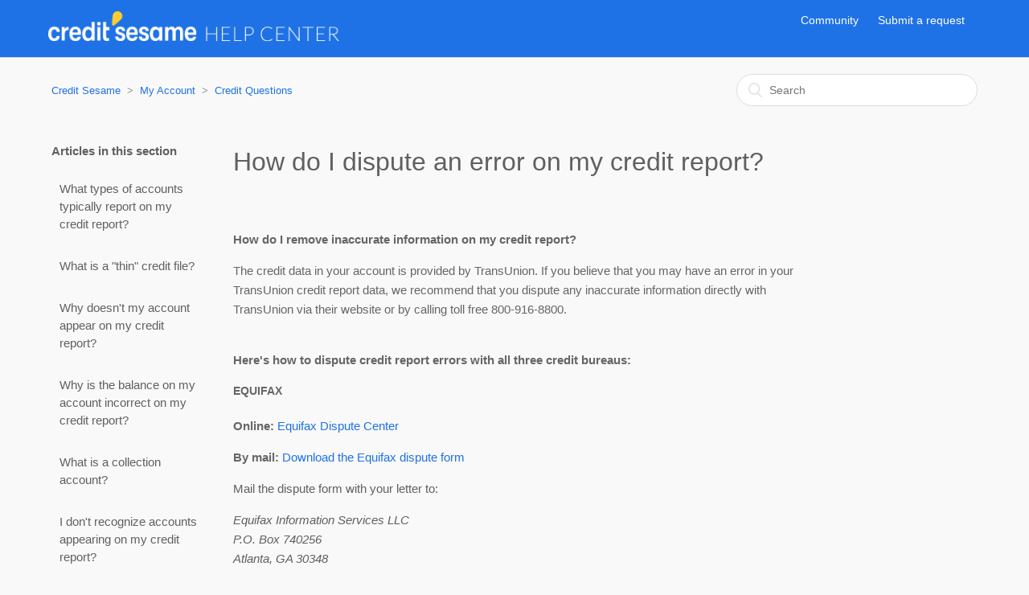

--- FILE ---
content_type: text/html; charset=utf-8
request_url: https://help.creditsesame.com/hc/en-us/articles/360002666692-How-do-I-dispute-an-error-on-my-credit-report
body_size: 8052
content:
<!DOCTYPE html>
<html dir="ltr" lang="en-US">
<head>
  <meta charset="utf-8" />
  <!-- v26900 -->


  <title>How do I dispute an error on my credit report? &ndash; Credit Sesame</title>

  <meta name="csrf-param" content="authenticity_token">
<meta name="csrf-token" content="hc:meta:server:UfdfbaKC-VehhW5GxtXJxRQBkTE1jA0ePqnP3C3I2K9wSp_yiVQ7oWCTUlVe_pSouwg0pclux-2yaM9JzrFBAQ">

  <meta name="description" content="How do I remove inaccurate information on my credit report?The credit data in your account is provided by TransUnion. If you believe that..." /><meta property="og:image" content="https://help.creditsesame.com/hc/theming_assets/01HYDQVCPTN67GSVVEYQQVYG0D" />
<meta property="og:type" content="website" />
<meta property="og:site_name" content="Credit Sesame" />
<meta property="og:title" content="How do I dispute an error on my credit report?" />
<meta property="og:description" content="How do I remove inaccurate information on my credit report?The credit data in your account is provided by TransUnion. If you believe that you may have an error in your TransUnion credit report data..." />
<meta property="og:url" content="https://help.creditsesame.com/hc/en-us/articles/360002666692-How-do-I-dispute-an-error-on-my-credit-report" />
<link rel="canonical" href="https://help.creditsesame.com/hc/en-us/articles/360002666692-How-do-I-dispute-an-error-on-my-credit-report">
<link rel="alternate" hreflang="en-us" href="https://help.creditsesame.com/hc/en-us/articles/360002666692-How-do-I-dispute-an-error-on-my-credit-report">
<link rel="alternate" hreflang="x-default" href="https://help.creditsesame.com/hc/en-us/articles/360002666692-How-do-I-dispute-an-error-on-my-credit-report">

  <link rel="stylesheet" href="//static.zdassets.com/hc/assets/application-f34d73e002337ab267a13449ad9d7955.css" media="all" id="stylesheet" />
    <!-- Entypo pictograms by Daniel Bruce — www.entypo.com -->
    <link rel="stylesheet" href="//static.zdassets.com/hc/assets/theming_v1_support-e05586b61178dcde2a13a3d323525a18.css" media="all" />
  <link rel="stylesheet" type="text/css" href="/hc/theming_assets/2270400/360000389192/style.css?digest=10228356492314">

  <link rel="icon" type="image/x-icon" href="/hc/theming_assets/01HYDQVCVN067RY0G0SM5ZB4W1">

    <script src="//static.zdassets.com/hc/assets/jquery-ed472032c65bb4295993684c673d706a.js"></script>
    

  <meta content="width=device-width, initial-scale=1.0, maximum-scale=1.0, user-scalable=0" name="viewport" />

  <script type="text/javascript" src="/hc/theming_assets/2270400/360000389192/script.js?digest=10228356492314"></script>
</head>
<body class="community-enabled">
  
  
  

  <header class="header sg-blue1BG">
  <div class="CScontentMaxWidth">
	<div class="logo fleft help-center-logo" style="display:none">
		<a href="https://www.creditsesame.com/">
			<img src="/hc/theming_assets/01HYDQVCPTN67GSVVEYQQVYG0D" alt="Logo">
    </a>
	</div>
  <div class="logo fleft community-logo" style="display:none">
    <a href="https://thrive.creditsesame.com/">
      <img src="/hc/theming_assets/01HYDQVCJHCTPAZTDPWRRQZFRG" alt="Logo" class="community-logo-img" style="width:192px;">
    </a>
	</div>
  	<div class="nav-wrapper fright">
    	<span class="icon-menu"></span>
	    <nav class="user-nav" id="user-nav">
	      <a href="/hc/en-us/community/topics">Community</a>
	      <a class="submit-a-request" href="/hc/en-us/requests/new">Submit a request</a>
	    </nav>
      <span id="span_user_info" style="display:none">  <a class="login" data-auth-action="signin" role="button" rel="nofollow" title="Opens a dialog" href="https://creditsesame.zendesk.com/access?locale=en-us&amp;brand_id=360000389192&amp;return_to=https%3A%2F%2Fhelp.creditsesame.com%2Fhc%2Fen-us%2Farticles%2F360002666692-How-do-I-dispute-an-error-on-my-credit-report&amp;locale=en-us">Sign in</a>
</span>
  	</div>
  	<div class="fclear"></div>
  </div>
</header>

<script>
  $(document).ready(function() {
  
    login_links = document.getElementsByClassName("login");
  	span_user = document.getElementById("span_user_info");
  	
  	if (window.location.href.indexOf("/community/") > -1) {
  			if (login_links.length > 0) {
        		login_links[0].innerHTML = "Sign In to Community";
  					span_user.style.display="";
      	}
    } 
  	if (login_links.length == 0) {
  			span_user.style.display="";
    }
  });
</script>

  <main role="main">
    <div class="container-divider"></div>
<div class="container">
  <nav class="sub-nav">
    <ol class="breadcrumbs">
  
    <li title="Credit Sesame">
      
        <a href="/hc/en-us">Credit Sesame</a>
      
    </li>
  
    <li title="My Account">
      
        <a href="/hc/en-us/categories/360000264671-My-Account">My Account</a>
      
    </li>
  
    <li title="Credit Questions">
      
        <a href="/hc/en-us/sections/360000565872-Credit-Questions">Credit Questions</a>
      
    </li>
  
</ol>

    <form role="search" class="search" data-search="" action="/hc/en-us/search" accept-charset="UTF-8" method="get"><input type="hidden" name="utf8" value="&#x2713;" autocomplete="off" /><input type="hidden" name="category" id="category" value="360000264671" autocomplete="off" />
<input type="search" name="query" id="query" placeholder="Search" aria-label="Search" /></form>
  </nav>

  <div class="article-container" id="article-container">
    <section class="article-sidebar">
      <section class="section-articles collapsible-sidebar">
        <h3 class="collapsible-sidebar-title sidenav-title">Articles in this section</h3>
        <ul>
          
            <li>
              <a href="/hc/en-us/articles/360002667052-What-types-of-accounts-typically-report-on-my-credit-report" class="sidenav-item ">What types of accounts typically report on my credit report?</a>
            </li>
          
            <li>
              <a href="/hc/en-us/articles/360002684551-What-is-a-thin-credit-file" class="sidenav-item ">What is a &quot;thin&quot; credit file?</a>
            </li>
          
            <li>
              <a href="/hc/en-us/articles/360002667012-Why-doesn-t-my-account-appear-on-my-credit-report" class="sidenav-item ">Why doesn&#39;t my account appear on my credit report?</a>
            </li>
          
            <li>
              <a href="/hc/en-us/articles/360002666972-Why-is-the-balance-on-my-account-incorrect-on-my-credit-report" class="sidenav-item ">Why is the balance on my account incorrect on my credit report?</a>
            </li>
          
            <li>
              <a href="/hc/en-us/articles/360002684491-What-is-a-collection-account" class="sidenav-item ">What is a collection account?</a>
            </li>
          
            <li>
              <a href="/hc/en-us/articles/360002684451-I-don-t-recognize-accounts-appearing-on-my-credit-report" class="sidenav-item ">I don&#39;t recognize accounts appearing on my credit report?</a>
            </li>
          
            <li>
              <a href="/hc/en-us/articles/360002684351-Where-can-I-get-my-TransUnion-credit-report" class="sidenav-item ">Where can I get my TransUnion credit report?</a>
            </li>
          
            <li>
              <a href="/hc/en-us/articles/360002684291-What-is-credit-utilization" class="sidenav-item ">What is credit utilization?</a>
            </li>
          
            <li>
              <a href="/hc/en-us/articles/360002666892-Why-is-my-credit-score-important" class="sidenav-item ">Why is my credit score important?</a>
            </li>
          
            <li>
              <a href="/hc/en-us/articles/360002666792-How-do-I-remove-an-account-or-negative-remark-that-has-been-paid-off-or-resolved" class="sidenav-item ">How do I remove an account or negative remark that has been paid off or resolved?</a>
            </li>
          
        </ul>
        
          <a href="/hc/en-us/sections/360000565872-Credit-Questions" class="article-sidebar-item">See more</a>
        
      </section>
    </section>

    <article class="article">
      <header class="article-header">
        <h1 title="How do I dispute an error on my credit report?" class="article-title">
          How do I dispute an error on my credit report?
          
        </h1>

        
      </header>

      <section class="article-info">
        <div class="article-content">
          <div class="article-body"><p><span style="color: #666666;"><strong>How do I remove inaccurate information on my credit report?</strong></span></p><p><span style="color: #666666;"><span style="font-weight: 400;">The credit data in your account is provided by TransUnion. If you believe that you may have an error in your TransUnion credit report data, we recommend that you dispute any inaccurate information directly with </span></span><a href="https://www.transunion.com/credit-disputes/dispute-your-credit" target="_blank" rel="noopener noreferrer"><span style="color: #666666;"><span style="font-weight: 400;">TransUnion via their website</span></span></a><span style="color: #666666;"><span style="font-weight: 400;"> or by calling toll free 800-916-8800.&nbsp;&nbsp;</span></span></p><p><br><span style="color: #666666;"><strong>Here's how to dispute credit report errors with all three credit bureaus:&nbsp;</strong></span></p><h5 id="h_01HA88R1EEXYJJFY80YZY7Q2ZN"><span style="color: #666666;"><span style="font-size: 14px;"><strong>EQUIFAX</strong></span></span></h5><p><span style="color: #666666;"><strong>Online:</strong></span>&nbsp;<a href="https://www.equifax.com/personal/credit-report-services/credit-dispute/" target="_blank" rel="noopener noreferrer">Equifax Dispute Center</a></p><p><span style="color: #666666;"><strong>By mail:</strong></span>&nbsp;<a class="pdf" href="https://assets.equifax.com/assets/personal/Dispute.pdf" target="_blank" rel="noopener noreferrer">Download the Equifax dispute form</a></p><p>Mail the dispute form with your letter to:</p><address><p>Equifax Information Services LLC<br>P.O. Box 740256<br>Atlanta, GA 30348</p></address><p><span style="color: #666666;"><strong>By phone:</strong></span>&nbsp;Phone number provided on credit report or (866) 349-5191</p><h5 id="h_01HA88R1EEG4E53JXRMY058VVV">
<br><span style="color: #666666;"><span style="font-size: 14px;"><strong>EXPERIAN</strong></span></span>
</h5><p><span style="color: #666666;"><strong>Online:</strong></span>&nbsp;<a href="http://www.experian.com/disputes/main.html" target="_blank" rel="noopener noreferrer">Experian Dispute Center</a></p><p><span style="color: #666666;"><strong>By mail:</strong></span>&nbsp;<a href="https://www.experian.com/blogs/ask-experian/wp-content/themes/exp/pdf/dispute-form.pdf" target="_blank" rel="noopener noreferrer">Download the Experian dispute form</a></p><address><p>Experian<br>P.O. Box 4500<br>Allen, TX 75013</p></address><p><span style="color: #666666;"><strong>By phone:</strong>&nbsp;</span>Phone number provided on credit report or (888) 397-3742</p><h5 id="h_01HA88R1EFMY0XV59Z000K0EGT">
<br><span style="color: #666666;"><span style="font-size: 14px;"><strong>TRANSUNION</strong></span></span>
</h5><p><span style="color: #666666;"><strong>Online:</strong></span>&nbsp;<a href="https://www.transunion.com/credit-disputes/dispute-your-credit" target="_blank" rel="noopener noreferrer">TransUnion Dispute Center</a></p><p><span style="color: #666666;"><strong>By mail:</strong></span>&nbsp;<a class="pdf" href="http://www.transunion.com/docs/rev/personal/InvestigationRequest.pdf" target="_blank" rel="noopener noreferrer">Download the TransUnion dispute form</a></p><p>Mail the dispute form with your letter to:</p><address><p>TransUnion LLC<br>Consumer Dispute Center<br>P.O. Box 2000<br>Chester, PA 19016</p></address><p><span style="color: #666666;"><strong>By phone:</strong></span>&nbsp;(800) 916-8800</p></div>

          <div class="article-attachments">
            <ul class="attachments">
              
            </ul>
          </div>
        </div>
      </section>

      <footer>
        <div class="article-footer">
          <div class="article-share"></div>
          
            <a href="#article-comments" class="article-comment-count">
              <span class="icon-comments"></span>
              5
            </a>
          
        </div>
        
          <div class="article-votes">
            <span class="article-votes-question">Was this article helpful?</span>
            <div class="article-votes-controls" role='radiogroup'>
              <a class="button article-vote article-vote-up" data-helper="vote" data-item="article" data-type="up" data-id="360002666692" data-upvote-count="8842" data-vote-count="10852" data-vote-sum="6832" data-vote-url="/hc/en-us/articles/360002666692/vote" data-value="null" data-label="8842 out of 10852 found this helpful" data-selected-class="null" aria-selected="false" role="radio" rel="nofollow" title="Yes" href="#"></a>
              <a class="button article-vote article-vote-down" data-helper="vote" data-item="article" data-type="down" data-id="360002666692" data-upvote-count="8842" data-vote-count="10852" data-vote-sum="6832" data-vote-url="/hc/en-us/articles/360002666692/vote" data-value="null" data-label="8842 out of 10852 found this helpful" data-selected-class="null" aria-selected="false" role="radio" rel="nofollow" title="No" href="#"></a>
            </div>
            <small class="article-votes-count">
              <span class="article-vote-label" data-helper="vote" data-item="article" data-type="label" data-id="360002666692" data-upvote-count="8842" data-vote-count="10852" data-vote-sum="6832" data-vote-url="/hc/en-us/articles/360002666692/vote" data-value="null" data-label="8842 out of 10852 found this helpful">8842 out of 10852 found this helpful</span>
            </small>
          </div>
        

        <div class="article-more-questions">
          Have more questions? <a href="/hc/en-us/requests/new">Submit a request</a>
        </div>
        <div class="article-return-to-top">
          <a href="#article-container">Return to top<span class="icon-arrow-up"></span></a>
        </div>
      </footer>

      <section class="article-relatives">
        <div data-recent-articles></div>
        
  <section class="related-articles">
    
      <h3 class="related-articles-title">Related articles</h3>
    
    <ul>
      
        <li>
          <a href="/hc/en-us/related/click?data=[base64]%3D%3D--77d414e4b22ac51811ff013a4fca0b8dd5cb926f" rel="nofollow">How do I remove an account or negative remark that has been paid off or resolved?</a>
        </li>
      
        <li>
          <a href="/hc/en-us/related/click?data=[base64]%3D--36ac5f3d464d7ed7040bee49a4e33785b3c0f6fe" rel="nofollow">How do I dispute an error on my credit report?</a>
        </li>
      
        <li>
          <a href="/hc/en-us/related/click?data=[base64]" rel="nofollow">There is something incorrect on my credit profile.</a>
        </li>
      
        <li>
          <a href="/hc/en-us/related/click?data=BAh7CjobZGVzdGluYXRpb25fYXJ0aWNsZV9pZGwrCOAYO9RTADoYcmVmZXJyZXJfYXJ0aWNsZV9pZGwrCMTA1NFTADoLbG9jYWxlSSIKZW4tdXMGOgZFVDoIdXJsSSI%2BL2hjL2VuLXVzL2FydGljbGVzLzM2MDA0MjkyODM1Mi1Ib3ctZG8tSS1kaXNwdXRlLWEtY2hhcmdlBjsIVDoJcmFua2kJ--c0cf396dd7643a9a0918f75b354f6a1a49e905c7" rel="nofollow">How do I dispute a charge?</a>
        </li>
      
        <li>
          <a href="/hc/en-us/related/click?data=BAh7CjobZGVzdGluYXRpb25fYXJ0aWNsZV9pZGwrCJq%[base64]%3D%3D--bbc099f4c69d2138d745591eb29c27627c9fdbc7" rel="nofollow">How do I dispute an item on my credit calendar?</a>
        </li>
      
    </ul>
  </section>


      </section>
      <div class="article-comments" id="article-comments">
        <section class="comments">
          <header class="comment-overview">
            <h3 class="comment-heading">
              Comments
            </h3>
            <p class="comment-callout">5 comments</p>
            
              <div class="dropdown comment-sorter">
                <a class="dropdown-toggle">Sort by</a>
                <span class="dropdown-menu" role="menu">
                  
                    <a aria-selected="true" href="/hc/en-us/articles/360002666692-How-do-I-dispute-an-error-on-my-credit-report?sort_by=created_at" role="menuitem">Date</a>
                  
                    <a aria-selected="false" href="/hc/en-us/articles/360002666692-How-do-I-dispute-an-error-on-my-credit-report?sort_by=votes" role="menuitem">Votes</a>
                  
                </span>
              </div>
            
          </header>

          <ul id="comments" class="comment-list">
            
              <li id="comment_360007144431" class="comment">
                <div class="comment-wrapper">
                  <div class="comment-info">
                    <div class="comment-author">
                      <div class="avatar comment-avatar">
                        
                        <img src="https://help.creditsesame.com/system/photos/360570176811/profile_image_394407697952_2270400.png" alt="Avatar" class="user-avatar"/>
                      </div>
                      <div class="comment-meta">
                        <span title="Lucille Davidson">
                          <a href="/hc/en-us/profiles/394407697952-Lucille-Davidson">
                            Lucille Davidson
                          </a>
                        </span>

                        <ul class="meta-group">
                          
                            <li class="meta-data"><time datetime="2020-05-13T14:02:57Z" title="2020-05-13T14:02:57Z" data-datetime="relative">May 13, 2020 14:02</time></li>
                          
                        </ul>
                      </div>
                      <div class="comment-labels">
                        
                        
                      </div>
                    </div>

                    <section class="comment-body"><p>Good morning, I see a account still on my report. It's payoff the card name is Burke's outlet. Please respond back</p></section>
                  </div>

                  <div class="comment-actions-container">
                    <div class="comment-vote vote" role='radiogroup'>
                      <a class="vote-up" data-auth-action="signin" aria-selected="false" role="radio" rel="nofollow" title="Yes" href="https://creditsesame.zendesk.com/access?locale=en-us&amp;brand_id=360000389192&amp;return_to=https%3A%2F%2Fhelp.creditsesame.com%2Fhc%2Fen-us%2Farticles%2F360002666692%2Fcomments%2F360007144431"></a>
                      <span class="vote-sum">0</span>
                      <a class="vote-down" data-auth-action="signin" aria-selected="false" role="radio" rel="nofollow" title="No" href="https://creditsesame.zendesk.com/access?locale=en-us&amp;brand_id=360000389192&amp;return_to=https%3A%2F%2Fhelp.creditsesame.com%2Fhc%2Fen-us%2Farticles%2F360002666692%2Fcomments%2F360007144431"></a>
                    </div>
                    <div class="comment-actions actions">
                      
  <span class="dropdown">
    
    <span class="dropdown-toggle" aria-label="Comment actions" aria-haspopup="true">Comment actions</span>
    
    <span class="dropdown-menu" role="menu">
      <a role="menuitem" rel="nofollow" data-action="show-permalink" href="https://help.creditsesame.com/hc/en-us/articles/360002666692/comments/360007144431">Permalink</a>
    </span>
  </span>


                    </div>
                  </div>
                </div>
              </li>
            
              <li id="comment_360007872231" class="comment">
                <div class="comment-wrapper">
                  <div class="comment-info">
                    <div class="comment-author">
                      <div class="avatar comment-avatar">
                        
                        <img src="https://help.creditsesame.com/system/photos/360606050971/profile_image_392606695891_2270400.jpg" alt="Avatar" class="user-avatar"/>
                      </div>
                      <div class="comment-meta">
                        <span title="Abbottmargaret486">
                          <a href="/hc/en-us/profiles/392606695891-Abbottmargaret486">
                            Abbottmargaret486
                          </a>
                        </span>

                        <ul class="meta-group">
                          
                            <li class="meta-data"><time datetime="2020-06-15T01:39:48Z" title="2020-06-15T01:39:48Z" data-datetime="relative">June 15, 2020 01:39</time></li>
                            <li class="meta-data">Edited</li>
                          
                        </ul>
                      </div>
                      <div class="comment-labels">
                        
                        
                      </div>
                    </div>

                    <section class="comment-body"><p>i dont know Burke outlet</p></section>
                  </div>

                  <div class="comment-actions-container">
                    <div class="comment-vote vote" role='radiogroup'>
                      <a class="vote-up" data-auth-action="signin" aria-selected="false" role="radio" rel="nofollow" title="Yes" href="https://creditsesame.zendesk.com/access?locale=en-us&amp;brand_id=360000389192&amp;return_to=https%3A%2F%2Fhelp.creditsesame.com%2Fhc%2Fen-us%2Farticles%2F360002666692%2Fcomments%2F360007872231"></a>
                      <span class="vote-sum">0</span>
                      <a class="vote-down" data-auth-action="signin" aria-selected="false" role="radio" rel="nofollow" title="No" href="https://creditsesame.zendesk.com/access?locale=en-us&amp;brand_id=360000389192&amp;return_to=https%3A%2F%2Fhelp.creditsesame.com%2Fhc%2Fen-us%2Farticles%2F360002666692%2Fcomments%2F360007872231"></a>
                    </div>
                    <div class="comment-actions actions">
                      
  <span class="dropdown">
    
    <span class="dropdown-toggle" aria-label="Comment actions" aria-haspopup="true">Comment actions</span>
    
    <span class="dropdown-menu" role="menu">
      <a role="menuitem" rel="nofollow" data-action="show-permalink" href="https://help.creditsesame.com/hc/en-us/articles/360002666692/comments/360007872231">Permalink</a>
    </span>
  </span>


                    </div>
                  </div>
                </div>
              </li>
            
              <li id="comment_360009073911" class="comment">
                <div class="comment-wrapper">
                  <div class="comment-info">
                    <div class="comment-author">
                      <div class="avatar comment-avatar">
                        
                        <img src="https://help.creditsesame.com/system/photos/360711128792/profile_image_403050536711_2270400.jpg" alt="Avatar" class="user-avatar"/>
                      </div>
                      <div class="comment-meta">
                        <span title="Gloria Colon">
                          <a href="/hc/en-us/profiles/403050536711-Gloria-Colon">
                            Gloria Colon
                          </a>
                        </span>

                        <ul class="meta-group">
                          
                            <li class="meta-data"><time datetime="2020-09-06T07:02:34Z" title="2020-09-06T07:02:34Z" data-datetime="relative">September 06, 2020 07:02</time></li>
                          
                        </ul>
                      </div>
                      <div class="comment-labels">
                        
                        
                      </div>
                    </div>

                    <section class="comment-body"><p>Hi, its night time here I have a payment that shows 2.236 and I been making small payment I couldn't  make the bigger payments and I still see it the same I want to to see if it was going down</p></section>
                  </div>

                  <div class="comment-actions-container">
                    <div class="comment-vote vote" role='radiogroup'>
                      <a class="vote-up" data-auth-action="signin" aria-selected="false" role="radio" rel="nofollow" title="Yes" href="https://creditsesame.zendesk.com/access?locale=en-us&amp;brand_id=360000389192&amp;return_to=https%3A%2F%2Fhelp.creditsesame.com%2Fhc%2Fen-us%2Farticles%2F360002666692%2Fcomments%2F360009073911"></a>
                      <span class="vote-sum">0</span>
                      <a class="vote-down" data-auth-action="signin" aria-selected="false" role="radio" rel="nofollow" title="No" href="https://creditsesame.zendesk.com/access?locale=en-us&amp;brand_id=360000389192&amp;return_to=https%3A%2F%2Fhelp.creditsesame.com%2Fhc%2Fen-us%2Farticles%2F360002666692%2Fcomments%2F360009073911"></a>
                    </div>
                    <div class="comment-actions actions">
                      
  <span class="dropdown">
    
    <span class="dropdown-toggle" aria-label="Comment actions" aria-haspopup="true">Comment actions</span>
    
    <span class="dropdown-menu" role="menu">
      <a role="menuitem" rel="nofollow" data-action="show-permalink" href="https://help.creditsesame.com/hc/en-us/articles/360002666692/comments/360009073911">Permalink</a>
    </span>
  </span>


                    </div>
                  </div>
                </div>
              </li>
            
              <li id="comment_360009540272" class="comment">
                <div class="comment-wrapper">
                  <div class="comment-info">
                    <div class="comment-author">
                      <div class="avatar comment-avatar">
                        
                        <img src="https://help.creditsesame.com/system/photos/360758919971/profile_image_404898545071_2270400.png" alt="Avatar" class="user-avatar"/>
                      </div>
                      <div class="comment-meta">
                        <span title="nick mosan">
                          <a href="/hc/en-us/profiles/404898545071-nick-mosan">
                            nick mosan
                          </a>
                        </span>

                        <ul class="meta-group">
                          
                            <li class="meta-data"><time datetime="2020-10-16T11:41:15Z" title="2020-10-16T11:41:15Z" data-datetime="relative">October 16, 2020 11:41</time></li>
                          
                        </ul>
                      </div>
                      <div class="comment-labels">
                        
                        
                      </div>
                    </div>

                    <section class="comment-body"><p>&lt;a href="<a href="https://quickbooksfiledoctor.co/%22&gt;Quickbooks" rel="nofollow noreferrer">https://quickbooksfiledoctor.co/"&gt;Quickbooks</a> File Doctor&lt;/a&gt; is a widely used online tool for accounting and now it is in the market with the File Doctor that offers you to check your files with the free tool provided by Quickbooks. <br>Quickbooks is the key to manage your personal finance by your own without any interference of anyone in your income. From the house of that great software company-&lt;a href="<a href="https://quickbooksdiagnostic.tools/" rel="nofollow noreferrer">https://quickbooksdiagnostic.tools/</a>"&gt; "Quickbooks Diagnostics tool" &lt;/a&gt;is here now to secure your files over your system and prevent from any kind of unauthorize access.</p></section>
                  </div>

                  <div class="comment-actions-container">
                    <div class="comment-vote vote" role='radiogroup'>
                      <a class="vote-up" data-auth-action="signin" aria-selected="false" role="radio" rel="nofollow" title="Yes" href="https://creditsesame.zendesk.com/access?locale=en-us&amp;brand_id=360000389192&amp;return_to=https%3A%2F%2Fhelp.creditsesame.com%2Fhc%2Fen-us%2Farticles%2F360002666692%2Fcomments%2F360009540272"></a>
                      <span class="vote-sum">0</span>
                      <a class="vote-down" data-auth-action="signin" aria-selected="false" role="radio" rel="nofollow" title="No" href="https://creditsesame.zendesk.com/access?locale=en-us&amp;brand_id=360000389192&amp;return_to=https%3A%2F%2Fhelp.creditsesame.com%2Fhc%2Fen-us%2Farticles%2F360002666692%2Fcomments%2F360009540272"></a>
                    </div>
                    <div class="comment-actions actions">
                      
  <span class="dropdown">
    
    <span class="dropdown-toggle" aria-label="Comment actions" aria-haspopup="true">Comment actions</span>
    
    <span class="dropdown-menu" role="menu">
      <a role="menuitem" rel="nofollow" data-action="show-permalink" href="https://help.creditsesame.com/hc/en-us/articles/360002666692/comments/360009540272">Permalink</a>
    </span>
  </span>


                    </div>
                  </div>
                </div>
              </li>
            
              <li id="comment_360011162631" class="comment">
                <div class="comment-wrapper">
                  <div class="comment-info">
                    <div class="comment-author">
                      <div class="avatar comment-avatar">
                        
                        <img src="https://help.creditsesame.com/system/photos/360899411691/profile_image_411929318771_2270400.jpg" alt="Avatar" class="user-avatar"/>
                      </div>
                      <div class="comment-meta">
                        <span title="jessied.l. ibarra">
                          <a href="/hc/en-us/profiles/411929318771-jessied-l-ibarra">
                            jessied.l. ibarra
                          </a>
                        </span>

                        <ul class="meta-group">
                          
                            <li class="meta-data"><time datetime="2021-02-26T10:35:47Z" title="2021-02-26T10:35:47Z" data-datetime="relative">February 26, 2021 10:35</time></li>
                          
                        </ul>
                      </div>
                      <div class="comment-labels">
                        
                        
                      </div>
                    </div>

                    <section class="comment-body"><p>I never received one my credit cards in the mail an how do I update my info so I can get a new one in the mailbox An cancel my old one. An there is a beg mark on my credit report that I never made an I want it removed </p></section>
                  </div>

                  <div class="comment-actions-container">
                    <div class="comment-vote vote" role='radiogroup'>
                      <a class="vote-up" data-auth-action="signin" aria-selected="false" role="radio" rel="nofollow" title="Yes" href="https://creditsesame.zendesk.com/access?locale=en-us&amp;brand_id=360000389192&amp;return_to=https%3A%2F%2Fhelp.creditsesame.com%2Fhc%2Fen-us%2Farticles%2F360002666692%2Fcomments%2F360011162631"></a>
                      <span class="vote-sum">0</span>
                      <a class="vote-down" data-auth-action="signin" aria-selected="false" role="radio" rel="nofollow" title="No" href="https://creditsesame.zendesk.com/access?locale=en-us&amp;brand_id=360000389192&amp;return_to=https%3A%2F%2Fhelp.creditsesame.com%2Fhc%2Fen-us%2Farticles%2F360002666692%2Fcomments%2F360011162631"></a>
                    </div>
                    <div class="comment-actions actions">
                      
  <span class="dropdown">
    
    <span class="dropdown-toggle" aria-label="Comment actions" aria-haspopup="true">Comment actions</span>
    
    <span class="dropdown-menu" role="menu">
      <a role="menuitem" rel="nofollow" data-action="show-permalink" href="https://help.creditsesame.com/hc/en-us/articles/360002666692/comments/360011162631">Permalink</a>
    </span>
  </span>


                    </div>
                  </div>
                </div>
              </li>
            
          </ul>

          

          

          <p class="comment-callout">Article is closed for comments.</p>
        </section>
      </div>
    </article>
  </div>
</div>

  </main>

  <footer class="footer">
  <div class="footer-inner">
    <div>
      This content is for informational purposes only and should not be relied on as financial advice.
    </div>
    <ul class="footer__links">
      <li><a href="https://www.creditsesame.com/about/privacy-policy/">Privacy Policy</a></li>
      <li><a href="https://www.creditsesame.com/about/terms-of-use/">Terms of Use</a></li>
      <li><a href="https://www.creditsesame.com/about/community-guidelines/">Community Guidelines</a></li>
    </ul>
    <div class="footer__copy">Copyright © 2023 Credit Sesame, Inc.</div>
    <div>800 W El Camino Real #180, Mountain View, CA 94040</div>
  </div>
</footer>


  <!-- / -->

  
  <script src="//static.zdassets.com/hc/assets/en-us.bbb3d4d87d0b571a9a1b.js"></script>
  

  <script type="text/javascript">
  /*

    Greetings sourcecode lurker!

    This is for internal Zendesk and legacy usage,
    we don't support or guarantee any of these values
    so please don't build stuff on top of them.

  */

  HelpCenter = {};
  HelpCenter.account = {"subdomain":"creditsesame","environment":"production","name":"Credit Sesame"};
  HelpCenter.user = {"identifier":"da39a3ee5e6b4b0d3255bfef95601890afd80709","email":null,"name":"","role":"anonymous","avatar_url":"https://assets.zendesk.com/hc/assets/default_avatar.png","is_admin":false,"organizations":[],"groups":[]};
  HelpCenter.internal = {"asset_url":"//static.zdassets.com/hc/assets/","web_widget_asset_composer_url":"https://static.zdassets.com/ekr/snippet.js","current_session":{"locale":"en-us","csrf_token":"hc:hcobject:server:Kz5BKjoxB_wmmVJJRCkLNri6vqqfrbSiP9JVFL2oUJ0Kg4G1EefFCuePblrcAlZbF7MbPmNPflGzE1WBXtHJMw","shared_csrf_token":null},"usage_tracking":{"event":"article_viewed","data":"[base64]--074a63f6a6419ead47fafdf0d527bbeaffa1d677","url":"https://help.creditsesame.com/hc/activity"},"current_record_id":"360002666692","current_record_url":"/hc/en-us/articles/360002666692-How-do-I-dispute-an-error-on-my-credit-report","current_record_title":"How do I dispute an error on my credit report?","current_text_direction":"ltr","current_brand_id":360000389192,"current_brand_name":"Credit Sesame","current_brand_url":"https://creditsesame.zendesk.com","current_brand_active":true,"current_path":"/hc/en-us/articles/360002666692-How-do-I-dispute-an-error-on-my-credit-report","show_autocomplete_breadcrumbs":true,"user_info_changing_enabled":false,"has_user_profiles_enabled":true,"has_end_user_attachments":true,"user_aliases_enabled":true,"has_anonymous_kb_voting":true,"has_multi_language_help_center":true,"show_at_mentions":true,"embeddables_config":{"embeddables_web_widget":true,"embeddables_help_center_auth_enabled":false,"embeddables_connect_ipms":false},"answer_bot_subdomain":"static","gather_plan_state":"subscribed","has_article_verification":true,"has_gather":true,"has_ckeditor":false,"has_community_enabled":true,"has_community_badges":true,"has_community_post_content_tagging":false,"has_gather_content_tags":true,"has_guide_content_tags":true,"has_user_segments":true,"has_answer_bot_web_form_enabled":true,"has_garden_modals":false,"theming_cookie_key":"hc-da39a3ee5e6b4b0d3255bfef95601890afd80709-2-preview","is_preview":false,"has_search_settings_in_plan":true,"theming_api_version":1,"theming_settings":{"brand_color":"rgba(31, 114, 229, 1)","brand_text_color":"rgba(255, 255, 255, 1)","text_color":"rgba(96, 96, 96, 1)","link_color":"rgba(31, 114, 229, 1)","background_color":"rgba(249, 249, 249, 1)","heading_font":"-apple-system, BlinkMacSystemFont, 'Segoe UI', Helvetica, Arial, sans-serif","text_font":"-apple-system, BlinkMacSystemFont, 'Segoe UI', Helvetica, Arial, sans-serif","logo":"/hc/theming_assets/01HYDQVCPTN67GSVVEYQQVYG0D","favicon":"/hc/theming_assets/01HYDQVCVN067RY0G0SM5ZB4W1","homepage_background_image":"/hc/theming_assets/01HYDQVCZFZEA0DZZ3STFCS437","community_background_image":"/hc/theming_assets/01HYDQVD762B52BBJFSQQ6FQZS","community_image":"/hc/theming_assets/01HYDQVDDQ17NKTHYHRTYBV6T8"},"has_pci_credit_card_custom_field":true,"help_center_restricted":false,"is_assuming_someone_else":false,"flash_messages":[],"user_photo_editing_enabled":true,"user_preferred_locale":"en-us","base_locale":"en-us","login_url":"https://creditsesame.zendesk.com/access?locale=en-us\u0026brand_id=360000389192\u0026return_to=https%3A%2F%2Fhelp.creditsesame.com%2Fhc%2Fen-us%2Farticles%2F360002666692-How-do-I-dispute-an-error-on-my-credit-report","has_alternate_templates":true,"has_custom_statuses_enabled":true,"has_hc_generative_answers_setting_enabled":true,"has_generative_search_with_zgpt_enabled":false,"has_suggested_initial_questions_enabled":false,"has_guide_service_catalog":true,"has_service_catalog_search_poc":false,"has_service_catalog_itam":false,"has_csat_reverse_2_scale_in_mobile":false,"has_knowledge_navigation":false,"has_unified_navigation":false,"has_unified_navigation_eap_access":true,"has_csat_bet365_branding":false,"version":"v26900","dev_mode":false};
</script>

  
  <script src="//static.zdassets.com/hc/assets/moment-3b62525bdab669b7b17d1a9d8b5d46b4.js"></script>
  <script src="//static.zdassets.com/hc/assets/hc_enduser-3fe137bd143765049d06e1494fc6f66f.js"></script>
  
  
</body>
</html>

--- FILE ---
content_type: image/svg+xml
request_url: https://help.creditsesame.com/hc/theming_assets/01HYDQVCJHCTPAZTDPWRRQZFRG
body_size: 1275
content:
<svg xmlns="http://www.w3.org/2000/svg" viewBox="0 0 918.18 113.8"><defs><style>.cls-1{opacity:0.6;}.cls-2{fill:#ffce2f;fill-rule:evenodd;}.cls-3{fill:#fff;}</style></defs><g id="Layer_2" data-name="Layer 2"><g id="Layer_1-2" data-name="Layer 1"><g id="Logotype" class="cls-1"><path id="Seed" class="cls-2" d="M513.44,111.71c5.63,4.51,13.72.2,13.52-7.17-.51-23-2.15-61.27-7.68-72.64-8.1-16.6-27.57-23.26-43.45-14.76S453.6,45.93,461.69,62.53C467.33,73.9,496,97.78,513.44,111.71Z"/></g><g id="Logotype-2" data-name="Logotype"><path id="Seed-2" data-name="Seed" class="cls-2" d="M523.78,111.71c-5.63,4.51-13.73.2-13.52-7.17.51-23,2.15-61.27,7.68-72.64C526,15.3,545.5,8.64,561.38,17.14s22.24,28.79,14.14,45.39C570,73.9,541.3,97.78,523.78,111.71Z"/></g><path class="cls-3" d="M1.3,88.68H16a1.3,1.3,0,0,1,1.3,1.2c.5,5.8,4.9,9.9,12.2,9.9,6.1,0,10-3.4,10-9,0-4.2-2.4-7.2-7.1-8.7l-13.2-4.2C7.9,74.38,1.8,67.08,1.8,56.28c0-13.4,11.1-21.6,26.6-21.6,15.9,0,26.4,8.3,27,21.9a1.32,1.32,0,0,1-1.3,1.3H39.6a1.3,1.3,0,0,1-1.3-1.2c-.4-5.8-4.1-8.9-10.3-8.9-6,0-10,3.1-10,7.9q0,6,7.2,8.7L39,68.88c10.6,3.4,16.9,10.6,16.9,21.4,0,14.2-10.1,23.2-27,23.2C12.3,113.48.6,104.08,0,90A1.32,1.32,0,0,1,1.3,88.68Z"/><path class="cls-3" d="M61.6,74.38c0-24.9,12.2-39.6,32.8-39.6,20.8,0,31.1,14.2,31.1,34.1a80.15,80.15,0,0,1-.6,10.1.77.77,0,0,1-.8.7h-46c.5,11.9,6.1,19.2,17.1,19.2,7.6,0,11.2-2.6,12.9-8.5a1,1,0,0,1,.9-.7h14.5a.77.77,0,0,1,.8.9c-2.4,14.4-12.3,22.9-29.2,22.9C73.9,113.48,61.6,99.18,61.6,74.38Zm47.4-7.5c0-12.6-5.3-18.7-14.6-18.7-9.8,0-15.9,6.6-16.1,18.7Z"/><path class="cls-3" d="M132.5,88.68h14.7a1.3,1.3,0,0,1,1.3,1.2c.5,5.8,4.9,9.9,12.2,9.9,6.1,0,10-3.4,10-9,0-4.2-2.4-7.2-7.1-8.7l-13.2-4.2c-11.3-3.5-17.4-10.8-17.4-21.6,0-13.4,11.1-21.6,26.6-21.6,15.9,0,26.4,8.3,27,21.9a1.32,1.32,0,0,1-1.3,1.3H170.8a1.3,1.3,0,0,1-1.3-1.2c-.4-5.8-4.1-8.9-10.3-8.9-6,0-10,3.1-10,7.9q0,6,7.2,8.7l13.8,4.5c10.6,3.4,16.9,10.6,16.9,21.4,0,14.2-10.1,23.2-27,23.2-16.6,0-28.3-9.4-28.9-23.5A1.26,1.26,0,0,1,132.5,88.68Z"/><path class="cls-3" d="M192.8,74.08c0-23.7,12.2-39.3,30.7-39.3,10,0,17.2,4.3,21.6,13V36a1.32,1.32,0,0,1,1.3-1.3h14.4a1.32,1.32,0,0,1,1.3,1.3v76.3a1.32,1.32,0,0,1-1.3,1.3H246.4a1.32,1.32,0,0,1-1.3-1.3v-12c-4.3,8.7-11.6,13.2-21.6,13.2C205,113.48,192.8,97.88,192.8,74.08Zm52.5,0c0-15.3-6.6-24.1-17.9-24.1s-17.5,8.7-17.5,24.1,6.3,24.3,17.5,24.3S245.3,89.58,245.3,74.08Z"/><path class="cls-3" d="M270.7,34.58h14.7a1.32,1.32,0,0,1,1.3,1.3v13.4c3.1-8,10.1-12.6,19.2-12.6,10,0,16.9,4.8,19.5,13.5,3.1-7.7,10.1-13.5,20.3-13.5,15,0,23.7,10.1,23.7,28.2v47.3a1.32,1.32,0,0,1-1.3,1.3H353.6a1.32,1.32,0,0,1-1.3-1.3V67.08c0-10.3-3.4-15.9-11.1-15.9-9,0-13.2,6.9-13.2,18.7v42.3a1.32,1.32,0,0,1-1.3,1.3H312.2a1.32,1.32,0,0,1-1.3-1.3V67.08c0-10.3-3.4-15.9-11.1-15.9-9,0-13,6.9-13,18.7v42.3a1.32,1.32,0,0,1-1.3,1.3H270.8a1.32,1.32,0,0,1-1.3-1.3V35.88A1.13,1.13,0,0,1,270.7,34.58Z"/><path class="cls-3" d="M376,74.38c0-24.9,12.2-39.6,32.8-39.6,20.8,0,31.1,14.2,31.1,34.1a80.15,80.15,0,0,1-.6,10.1.77.77,0,0,1-.8.7h-46c.5,11.9,6.1,19.2,17.1,19.2,7.6,0,11.2-2.6,12.9-8.5a1,1,0,0,1,.9-.7h14.5a.77.77,0,0,1,.8.9c-2.4,14.4-12.3,22.9-29.2,22.9C388.3,113.48,376,99.18,376,74.38Zm47.3-7.5c0-12.6-5.3-18.7-14.6-18.7-9.8,0-15.9,6.6-16.1,18.7Z"/><path class="cls-3" d="M640,97V112.3a51.33,51.33,0,0,1-9.79,1c-13.7,0-21.52-8.32-21.52-23.16V49H598.21V34.69h10.44V13.31h17.28V34.69h13V49h-13V85.88c0,8,2.77,11.58,9,11.58A30,30,0,0,0,640,97Z"/><path class="cls-3" d="M716.2,34.75h17.45l0,17.28c2-10.93,8.81-17.29,17.61-17.29a23.69,23.69,0,0,1,3.92.33V52.68a25.79,25.79,0,0,0-3.59-.16c-12.56,0-17.94,8.31-17.94,26.09v33.94H716.18Z"/><path class="cls-3" d="M758,12.56C758,4.89,763.33,0,770.67,0c7.17,0,12.56,4.89,12.56,12.56s-5.39,12.72-12.56,12.72C763.33,25.28,758,20.38,758,12.56Z"/><rect class="cls-3" x="762.03" y="34.72" width="17.29" height="78.55"/><path class="cls-3" d="M785.48,34.63h18.59L820.23,88l16.29-53.38h18.59l-28,78.82h-13.7Z"/><path class="cls-3" d="M685.27,35.49c-9.63,0-17,4.08-21.2,12.88l0-35H646.76l0,99.89h17.29V71.69c0-14,4.4-21.52,14.51-21.52,9,0,12.56,5.87,12.56,18.91v44.2h17.44V64C708.58,44.79,700.27,35.49,685.27,35.49Z"/><path class="cls-3" d="M853.93,74.48c0-25,12.27-39.81,33-39.81,20.91,0,31.27,14.27,31.27,34.28a81,81,0,0,1-.6,10.16.78.78,0,0,1-.81.7H870.52c.5,12,6.13,19.31,17.19,19.31,7.65,0,11.27-2.62,13-8.55a1,1,0,0,1,.91-.7h14.58a.77.77,0,0,1,.8.9c-2.41,14.48-12.36,23-29.36,23C866.3,113.8,853.93,99.42,853.93,74.48Zm47.56-7.54c0-12.67-5.33-18.8-14.68-18.8-9.85,0-16,6.64-16.19,18.8Z"/></g></g></svg>